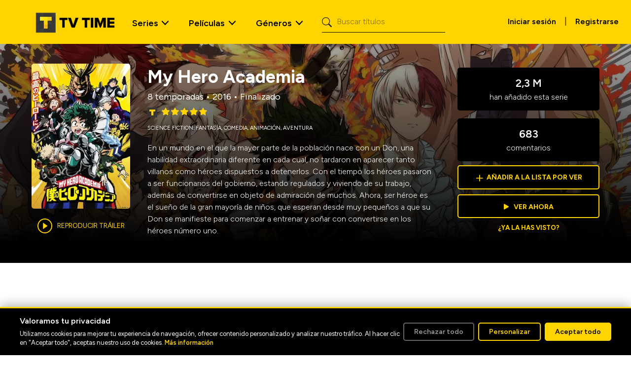

--- FILE ---
content_type: text/css; charset=UTF-8
request_url: https://www.tvtime.com/_next/static/css/cada6f628002e82c.css
body_size: 2785
content:
@font-face{font-family:__Figtree_2ca027;font-style:normal;font-weight:300 900;font-display:swap;src:url(/_next/static/media/d9fef5bf2f64cf9a-s.woff2) format("woff2");unicode-range:u+0100-02ba,u+02bd-02c5,u+02c7-02cc,u+02ce-02d7,u+02dd-02ff,u+0304,u+0308,u+0329,u+1d00-1dbf,u+1e00-1e9f,u+1ef2-1eff,u+2020,u+20a0-20ab,u+20ad-20c0,u+2113,u+2c60-2c7f,u+a720-a7ff}@font-face{font-family:__Figtree_2ca027;font-style:normal;font-weight:300 900;font-display:swap;src:url(/_next/static/media/de42cfb9a3b980ae-s.p.woff2) format("woff2");unicode-range:u+00??,u+0131,u+0152-0153,u+02bb-02bc,u+02c6,u+02da,u+02dc,u+0304,u+0308,u+0329,u+2000-206f,u+20ac,u+2122,u+2191,u+2193,u+2212,u+2215,u+feff,u+fffd}@font-face{font-family:__Figtree_Fallback_2ca027;src:local("Arial");ascent-override:94.32%;descent-override:24.82%;line-gap-override:0.00%;size-adjust:100.72%}.__className_2ca027{font-family:__Figtree_2ca027,__Figtree_Fallback_2ca027;font-style:normal}.cookie-consent-banner{position:fixed;bottom:0;left:0;right:0;background:#000;border-top:3px solid #ffd400;box-shadow:0 -4px 20px rgba(0,0,0,.3);z-index:9999;padding:1rem 1.5rem;animation:slideUp .3s ease-out}@keyframes slideUp{0%{transform:translateY(100%)}to{transform:translateY(0)}}.cookie-consent-content{max-width:1200px;margin:0 auto;display:flex;align-items:center;justify-content:space-between;gap:2rem}.cookie-consent-text{flex:1 1}.cookie-consent-text h5{font-size:1rem;font-weight:600;color:#fff;margin-bottom:.25rem}.cookie-consent-text p{font-size:.8125rem;color:#fff;line-height:1.4;margin-bottom:0}.cookie-consent-text a{color:#ffd400;text-decoration:none;font-weight:600}.cookie-consent-text a:hover{color:#ffd400;text-decoration:underline}.cookie-consent-actions{display:flex;gap:.75rem;flex-shrink:0}.cookie-consent-actions .btn-primary{background-color:#ffd400;border-color:#ffd400;color:#000;font-weight:600;padding:.4rem 1.25rem;border-radius:5px;transition:all .2s;font-size:.875rem}.cookie-consent-actions .btn-primary:hover{background-color:#fd3;border-color:#fd3;color:#000;transform:translateY(-1px)}.cookie-consent-actions .btn-outline-primary{background-color:transparent;border:2px solid #ffd400;color:#ffd400;font-weight:600;padding:.4rem 1.25rem;border-radius:5px;transition:all .2s;font-size:.875rem}.cookie-consent-actions .btn-outline-primary:hover{background-color:#ffd400;border-color:#ffd400;color:#000;transform:translateY(-1px)}.cookie-consent-actions .btn-outline-secondary{background-color:transparent;border:2px solid #666;color:#999;font-weight:600;padding:.4rem 1.25rem;border-radius:5px;transition:all .2s;font-size:.875rem}.cookie-consent-actions .btn-outline-secondary:hover{background-color:#333;border-color:#666;color:#fff}@media (max-width:768px){.cookie-consent-content{flex-direction:column;align-items:stretch}.cookie-consent-actions{flex-direction:column;width:100%}.cookie-consent-actions button{width:100%;margin:0!important}}.cookie-preferences-modal-overlay{position:fixed;top:0;left:0;right:0;bottom:0;background:rgba(0,0,0,.8);display:flex;align-items:center;justify-content:center;z-index:10000;padding:1rem;animation:fadeIn .2s ease-out}@keyframes fadeIn{0%{opacity:0}to{opacity:1}}.cookie-preferences-modal{background-color:#1a1a1a;border:3px solid #ffd400;border-radius:8px;max-width:600px;width:100%;max-height:90vh;overflow-y:auto;box-shadow:0 20px 60px rgba(0,0,0,.8);animation:slideIn .3s ease-out;padding:0}@keyframes slideIn{0%{transform:translateY(-20px);opacity:0}to{transform:translateY(0);opacity:1}}.cookie-preferences-modal .modal-header{padding:2rem 2rem 1.5rem;border-bottom:2px solid #ffd400;display:flex;align-items:center;justify-content:space-between;background:linear-gradient(135deg,#000,#1a1a1a)}.cookie-preferences-modal .modal-header h4{color:#ffd400;font-weight:700;font-size:1.5rem;margin-bottom:0}.cookie-preferences-modal .modal-header .btn-close{color:#fff;opacity:1;filter:brightness(0) invert(1);width:1.5rem;height:1.5rem}.cookie-preferences-modal .modal-body{padding:2rem}.cookie-preferences-modal .modal-body>p{color:#fff;font-size:.95rem;line-height:1.6;margin-bottom:1.5rem}.cookie-preferences-modal .modal-footer{padding:1.5rem 2rem 2rem;border-top:2px solid #333;display:flex;justify-content:flex-end;gap:1rem;background:#0a0a0a}.cookie-preferences-modal .modal-footer .btn-primary{background-color:#ffd400;border-color:#ffd400;color:#000;font-weight:600;padding:.5rem 1.5rem;border-radius:5px}.cookie-preferences-modal .modal-footer .btn-primary:hover{background-color:#fd3;border-color:#fd3;color:#000}.cookie-preferences-modal .modal-footer .btn-outline-primary{background-color:transparent;border:2px solid #ffd400;color:#ffd400;font-weight:600;padding:.5rem 1.5rem;border-radius:5px}.cookie-preferences-modal .modal-footer .btn-outline-primary:hover{background-color:#ffd400;border-color:#ffd400;color:#000}.cookie-category{padding:1.5rem;background:linear-gradient(135deg,#252525,#2a2a2a);border-radius:8px;border:2px solid #333;transition:all .3s ease;margin-bottom:1rem}.cookie-category:last-child{margin-bottom:0}.cookie-category:hover{border-color:#ffd400;transform:translateY(-2px);box-shadow:0 4px 12px rgba(255,212,0,.15)}.cookie-category h6{font-size:1.05rem;font-weight:700;color:#ffd400;margin-bottom:.5rem}.cookie-category p{color:#f0f0f0;font-size:.875rem;line-height:1.5;margin-bottom:0}.cookie-category .form-check-input{width:3rem;height:1.5rem;cursor:pointer;background-color:#333;border:2px solid #555}.cookie-category .form-check-input:focus{box-shadow:0 0 0 .25rem rgba(255,212,0,.25);border-color:#ffd400}.cookie-category .form-check-input:checked{background-color:#ffd400;border-color:#ffd400}.cookie-category .form-check-input:disabled{cursor:not-allowed;opacity:.5;background-color:#2a2a2a;border-color:#444}.cookie-preferences-modal::-webkit-scrollbar{width:10px}.cookie-preferences-modal::-webkit-scrollbar-track{background:#0a0a0a;border-radius:5px}.cookie-preferences-modal::-webkit-scrollbar-thumb{background:#ffd400;border-radius:5px;border:2px solid #0a0a0a}.cookie-preferences-modal::-webkit-scrollbar-thumb:hover{background:#fd3}*{box-sizing:border-box;padding:0;margin:0}body,html{max-width:100vw;overflow-x:hidden}main{position:relative;min-height:100vh;overflow:hidden}body{color:rgb(var(--foreground-rgb));background:linear-gradient(to bottom,transparent,rgb(var(--background-end-rgb))) rgb(var(--background-start-rgb))}.placeholder,a{cursor:pointer!important}a{color:inherit}h2{font-size:34px;font-weight:600;line-height:54px;display:inline-block}@media (prefers-color-scheme:dark){html{color-scheme:light}}.menu_genres .dropdown-menu{column-count:2}@media (min-width:1025px){.menu_genres .dropdown-menu{column-count:3}.offcanvas-end.show .menu_genres .dropdown-menu{column-count:2}}@media (min-width:1190px){.menu_genres .dropdown-menu{column-count:4}.offcanvas-end.show .menu_genres .dropdown-menu{column-count:2}}.dropdown-menu{background:#000;padding-right:8px}.dropdown-toggle:after{border:none;width:20px;height:27px;background:url(/static/arrow_large_black.svg) no-repeat;transform:rotate(90deg);background-size:50%;position:relative;top:17px;left:-6px}.dropdown-toggle.show{background-color:#000;border-radius:5px}.dropdown-toggle.show:after{border:none;width:20px;background:url(/static/arrow_large_white.svg) no-repeat;transform:rotate(270deg);background-size:50%;position:relative;top:8px;left:5px}footer .dropdown button,footer .dropdown-menu,footer .dropdown-toggle,footer .dropdown-toggle.show{background-color:#fff!important;color:#000!important}footer .dropdown-toggle.show:after{background:url(/static/arrow_large_black.svg) no-repeat}.genres_subnav .nav-link{padding:0;color:#000;font-weight:600}.genres_subnav .nav-link.disabled{color:#ababab}.genres_subnav .nav-link:hover{border-bottom-color:#ffd400}.genres_subnav.nav-underline{--bs-nav-underline-border-width:4px}.genres_subnav.nav-underline .nav-link.active,.genres_subnav.nav-underline .show>.nav-link{font-weight:600;border-bottom-color:#ffd400}body.modal-open{padding-right:0!important}.modal-footer,.modal-header{border:none}.modal-header .btn-close{color:#fff;opacity:1}.modal-body{padding-top:0}.modal-content{color:#fff;padding:0 10px;background-color:#3023ae;background-image:linear-gradient(to bottom right,#3023ae,#c86dd7)}.filmography_area .container .row{margin-top:12px;padding-bottom:12px}.filmography_area .container .row:last-child{border-bottom:none!important}@media (min-width:992px){.filmography_area .filmography_metadata{position:relative;left:-40px}}@media (min-width:1200px){.filmography_area .filmography_metadata{left:-70px}}@media (min-width:1400px){.filmography_area .filmography_metadata{left:-90px}}.header-nav .nav-link:hover{text-decoration:none}.dropdown-menu.show{top:38px!important}.dropdown-toggle{padding-top:0!important}.dropdown-toggle,.dropdown-toggle.show{padding-right:20px!important;padding-left:18px!important}.dropdown-toggle.show{color:#fff!important}.dropdown-item{border-radius:5px!important;margin-left:4px!important}.dropdown-item:active,.dropdown-item:focus,.dropdown-item:hover{color:#000!important;background:#ffd400;border-radius:5px;margin-left:4px;text-decoration:none}.navbar-toggler{border:none!important}.navbar-toggler:focus{box-shadow:none!important}.nav-link{transition:none;font-size:18px;font-weight:600}.select-container{font-weight:600;top:6px}.select-container .select__menu-list{padding:4px 6px;cursor:pointer!important}.select-container.select-episodes{display:inline-block}.select-container.select-episodes .select__menu{margin-top:-5px}@media (max-width:500px){.select-container.select-filmography .select__menu{margin-top:-5px}}.select-container.select-comments{display:inline-block}.select-container.select-comments .select__menu{margin-top:-5px}.select-container .select__control{background-color:#f5f5f5;border:none;box-shadow:none}.select-container .select__control.select__control--menu-is-open{background-color:#000}.select-container .select__control.select__control--menu-is-open .select__placeholder{color:#fff}.select-container .select__control.select__control--menu-is-open .select__dropdown-indicator{color:#fff;transform:rotate(180deg)}.select-container .select__control.select__control--menu-is-open .select__single-value{color:#fff}.select-container .select__control.select__control--is-focused{border:none;outline:none;cursor:pointer}.select-container .select__control .select__placeholder{color:#000;font-weight:600}.select-container .select__control .select__dropdown-indicator{color:#000}.select-container .select__control .select__indicator-separator{display:none}.select-container .select__menu{margin-top:-18px;color:#fff;background-color:#000;box-shadow:0 0 0 0 rgba(0,0,0,.1),0 4px 11px rgba(0,0,0,.1)}.select-container .select__menu .select__option{margin:5px 0}.select-container .select__menu .select__option--is-focused,.select-container .select__menu .select__option--is-selected{color:#fff;background-color:#373737;width:100%;border-radius:5px;cursor:pointer!important}.select-container.select-genres-sort .select__menu,.select-container.select-results-sort .select__menu{margin-top:-5px}.select-container:hover .select__control{border:none;outline:none}.mobile-menu-header.offcanvas-header{padding-left:0!important}.offcanvas-end.show,.offcanvas-toggling{background-color:#ffd400}.offcanvas-end.show .offcanvas-body{padding:0!important}.offcanvas-end.show .offcanvas-body .navbar-nav{padding-right:0!important;display:grid;grid-template-columns:1fr}.offcanvas-end.show .offcanvas-body .navbar-nav form{grid-row-start:1;margin:10px 0}.offcanvas-end.show .offcanvas-body .navbar-nav form input{width:95%}.offcanvas-end.show .offcanvas-body .navbar-nav .dropdown-toggle.show{border-radius:0!important}.offcanvas-end.show .offcanvas-body .navbar-nav .dropdown-menu.show{margin-top:-8px;border-radius:0!important}.offcanvas-end.show .offcanvas-body .navbar-nav .dropdown-menu.show a{padding:10px 15px!important}

--- FILE ---
content_type: application/javascript; charset=UTF-8
request_url: https://www.tvtime.com/_next/static/chunks/8989-bc8c7ac8a197376c.js
body_size: 3386
content:
(self.webpackChunk_N_E=self.webpackChunk_N_E||[]).push([[8989],{5757:function(e,n,i){"use strict";i.d(n,{default:function(){return o}});var t=i(57437),s=i(42586),a=i(99300),r=i(63476);function o(){let e=(0,s.useLocale)(),n=(0,r.jD)(),i=(0,r.tv)(),o=new Intl.DisplayNames([e],{type:"language"}).of(e);return(0,t.jsxs)(a.Z,{children:[(0,t.jsx)(a.Z.Toggle,{className:"pb-2 text-capitalize",children:o}),(0,t.jsx)(a.Z.Menu,{children:r.nD.map(e=>{let s=new Intl.DisplayNames([e],{type:"language"}).of(e);return(0,t.jsx)(a.Z.Item,{className:"text-capitalize",onClick:t=>i.replace(n,{locale:e}),children:s},e)})})]})}},79186:function(e,n,i){"use strict";i.d(n,{default:function(){return b}});var t=i(57437),s=i(33145),a=i(27648),r=i(42586),o={src:"/_next/static/media/tvtime-logo.0b7d6b3a.png",height:407,width:1280,blurDataURL:"[data-uri]",blurWidth:8,blurHeight:3},c=i(90594),d=i(7932),m=i(99376),l=i(2265),h=i(6625),g=i.n(h),v=i(7443);function p(){let e=(0,r.useTranslations)("search"),[n,i]=(0,l.useState)(""),s=(0,m.useRouter)();return(0,t.jsxs)(v.Z,{className:"d-flex ms-3",onSubmit:function(e){e.preventDefault(),s.push("/discover/search?q=".concat(n))},children:[(0,t.jsx)("span",{className:g().search_icon,children:(0,t.jsx)("i",{className:"bi bi-search"})}),(0,t.jsx)(v.Z.Control,{type:"search",placeholder:e("hint"),className:g().input_search,"aria-label":e("title"),value:n,onChange:e=>i(e.target.value)})]})}var u=i(14182),f=i.n(u),A=i(75188),y=i(90099),_=i(74812),x=i(21164),w=i(73442);function b(){let e=(0,r.useTranslations)("navbar"),n=(0,r.useTranslations)("global"),i=(0,r.useTranslations)("genres"),m=d.q.map(e=>({...e,name:i(e.id)})).sort((e,n)=>e.name.localeCompare(n.name));return(0,t.jsx)(A.Z,{expand:"lg",className:"".concat(f().wrapper),children:(0,t.jsxs)(y.Z,{fluid:!0,children:[(0,t.jsx)(a.default,{className:"".concat(f().navbar_brand," navbar-brand"),href:"/",children:(0,t.jsx)(s.default,{src:o,className:"d-inline-block align-text-top",height:56,width:175,alt:"TV Time Logo"})}),(0,t.jsx)(A.Z.Toggle,{"aria-controls":"offcanvasNavbar-expand-".concat("lg")}),(0,t.jsxs)(A.Z.Offcanvas,{id:"offcanvasNavbar-expand-".concat("lg"),"aria-labelledby":"offcanvasNavbarLabel-expand-".concat("lg"),placement:"end",children:[(0,t.jsx)(_.Z.Header,{closeButton:!0,className:"mobile-menu-header",children:(0,t.jsx)(A.Z.Brand,{href:"/",className:f().navbar_brand,children:(0,t.jsx)(s.default,{src:o,className:"d-inline-block align-text-top",height:56,width:175,alt:"TV Time Logo"})})}),(0,t.jsxs)(_.Z.Body,{children:[(0,t.jsxs)(x.Z,{className:"justify-content-start flex-grow-1 pe-3",children:[(0,t.jsxs)(w.Z,{title:e("shows.title"),id:"shows-dropdown",className:"".concat(f().nav_item," nav-item dropdown"),children:[(0,t.jsx)(w.Z.Item,{className:f().dropdown_item,href:"/discover/shows/trending",children:e("shows.trending")}),(0,t.jsx)(w.Z.Item,{className:f().dropdown_item,href:"/discover/shows/most-added",children:e("shows.most_added")}),(0,t.jsx)(w.Z.Item,{className:f().dropdown_item,href:"/discover/shows/most-watched",children:e("shows.most_watched")}),(0,t.jsx)(w.Z.Item,{className:f().dropdown_item,href:"/discover/shows/most-binged",children:e("shows.most_binged")})]}),(0,t.jsxs)(w.Z,{title:e("movies.title"),id:"movies-dropdown",className:"".concat(f().nav_item," nav-item dropdown"),children:[(0,t.jsx)(w.Z.Item,{className:f().dropdown_item,href:"/discover/movies/trending",children:e("movies.trending")}),(0,t.jsx)(w.Z.Item,{className:f().dropdown_item,href:"/discover/movies/most-added",children:e("movies.most_added")})]}),(0,t.jsx)(w.Z,{title:e("genres"),id:"genres-dropdown",className:"".concat(f().nav_item," nav-item dropdown menu_genres"),children:m.map(e=>(0,t.jsx)(w.Z.Item,{className:f().dropdown_item,href:"/genres/".concat(e.link).concat(e.params?e.params:""),children:e.name},e.id))}),(0,t.jsx)(p,{}),(0,t.jsxs)("div",{className:"".concat(f().mobile_signup," text-center"),children:[(0,t.jsx)("a",{href:"".concat(c.B5.APP,"?mode=auth"),className:"".concat(f().primaryButton," btn btn-dark link-underline link-underline-opacity-0 link-underline-opacity-0-hover text-uppercase mt-1 px-4 py-2 fw-medium"),role:"button",children:n("free_signup")}),(0,t.jsxs)("span",{children:[n("already_have_account_question")," ",(0,t.jsx)("a",{className:"fw-semibold",href:"".concat(c.B5.APP,"?mode=auth"),children:n("login_cta")})]})]})]}),(0,t.jsxs)("div",{className:"d-flex d-none d-lg-block pt-1",children:[(0,t.jsx)("a",{className:"btn fw-semibold",href:"".concat(c.B5.APP,"?mode=auth"),children:n("login_cta")})," ","|"," ",(0,t.jsx)("a",{className:"btn fw-semibold",href:"".concat(c.B5.APP,"?mode=auth"),children:n("signup_cta")})]})]})]})]})},"lg")}},7932:function(e,n,i){"use strict";i.d(n,{O:function(){return s},q:function(){return t}});let t=[{id:"action",name:"Action",entity:"movie,series",image:"https://dox9s3cfvvyi4.cloudfront.net/genres/movies/action.png",link:"action",search:"action"},{id:"adventure",name:"Adventure",entity:"movie,series",image:"https://dox9s3cfvvyi4.cloudfront.net/genres/movies/adventure.png",link:"adventure",search:"adventure"},{id:"animation",name:"Animation",entity:"movie,series",image:"https://dox9s3cfvvyi4.cloudfront.net/genres/movies/animation.png",link:"animation",search:"animation"},{id:"anime",name:"Anime",entity:"movie,series",image:"https://dox9s3cfvvyi4.cloudfront.net/genres/movies/anime.png",link:"anime",search:"anime"},{id:"comedy",name:"Comedy",entity:"movie,series",image:"https://dox9s3cfvvyi4.cloudfront.net/genres/movies/comedy.png",link:"comedy",search:"comedy"},{id:"crime",name:"Crime",entity:"movie,series",image:"https://dox9s3cfvvyi4.cloudfront.net/genres/movies/crime.png",link:"crime",search:"crime"},{id:"documentary",name:"Documentary",entity:"movie,series",image:"https://dox9s3cfvvyi4.cloudfront.net/genres/movies/documentary.png",link:"documentary",search:"documentary"},{id:"drama",name:"Drama",entity:"movie,series",image:"https://dox9s3cfvvyi4.cloudfront.net/genres/movies/drama.png",link:"drama",search:"drama"},{id:"family",name:"Family",entity:"movie,series",image:"https://dox9s3cfvvyi4.cloudfront.net/genres/movies/family.png",link:"family",search:"family"},{id:"fantasy",name:"Fantasy",entity:"movie,series",image:"https://dox9s3cfvvyi4.cloudfront.net/genres/movies/fantasy.png",link:"fantasy",search:"fantasy"},{id:"food",name:"Food",entity:"series",image:"https://dox9s3cfvvyi4.cloudfront.net/genres/food.png",link:"food",search:"food"},{id:"game_show",name:"Game show",entity:"series",image:"https://dox9s3cfvvyi4.cloudfront.net/genres/gameShow.png",link:"game-show",search:"game%20show"},{id:"history",name:"History",entity:"movie,series",image:"https://dox9s3cfvvyi4.cloudfront.net/genres/movies/history.png",link:"history",search:"history"},{id:"home_and_garden",name:"Home and garden",entity:"series",image:"https://dox9s3cfvvyi4.cloudfront.net/genres/homeAndGarden.png",link:"home-and-garden",search:"home%20and%20garden"},{id:"horror",name:"Horror",entity:"movie,series",image:"https://dox9s3cfvvyi4.cloudfront.net/genres/movies/horror.png",link:"horror",search:"horror"},{id:"indie",name:"Indie",entity:"movie",image:"https://dox9s3cfvvyi4.cloudfront.net/genres/movies/indie.png",link:"indie",search:"indie",params:"?view=movies"},{id:"martial_arts",name:"Martial arts",entity:"movie,series",image:"https://dox9s3cfvvyi4.cloudfront.net/genres/movies/martialarts.png",link:"martial-arts",search:"martial%20arts"},{id:"musical",name:"Musical",entity:"movie,series",image:"https://dox9s3cfvvyi4.cloudfront.net/genres/movies/musical.png",link:"musical",search:"musical"},{id:"mystery",name:"Mystery",entity:"movie,series",image:"https://dox9s3cfvvyi4.cloudfront.net/genres/movies/mystery.png",link:"mystery",search:"mystery"},{id:"news",name:"News",entity:"series",image:"https://dox9s3cfvvyi4.cloudfront.net/genres/homeAndGarden.png",link:"news",search:"news"},{id:"reality",name:"Reality",entity:"movie,series",image:"https://dox9s3cfvvyi4.cloudfront.net/genres/reality.png",link:"reality",search:"reality"},{id:"romance",name:"Romance",entity:"movie,series",image:"https://dox9s3cfvvyi4.cloudfront.net/genres/movies/romance.png",link:"romance",search:"romance"},{id:"science_fiction",name:"Science fiction",entity:"movie,series",image:"https://dox9s3cfvvyi4.cloudfront.net/genres/movies/scifi.png",link:"science-fiction",search:"science%20fiction, science-fiction"},{id:"soap",name:"Soap",entity:"series",image:"https://dox9s3cfvvyi4.cloudfront.net/genres/soap.png",link:"soap",search:"soap"},{id:"sport",name:"Sport",entity:"movie,series",image:"https://dox9s3cfvvyi4.cloudfront.net/genres/movies/sport.png",link:"sport",search:"sport"},{id:"suspense",name:"Suspense",entity:"movie,series",image:"https://dox9s3cfvvyi4.cloudfront.net/genres/movies/suspense.png",link:"suspense",search:"suspense"},{id:"talk_show",name:"Talk show",entity:"movie,series",image:"https://dox9s3cfvvyi4.cloudfront.net/genres/talkShow.png",link:"talk-show",search:"talk%20show"},{id:"thriller",name:"Thriller",entity:"movie,series",image:"https://dox9s3cfvvyi4.cloudfront.net/genres/movies/thriller.png",link:"thriller",search:"thriller"},{id:"travel",name:"Travel",entity:"movie,series",image:"https://dox9s3cfvvyi4.cloudfront.net/genres/travel.png",link:"travel",search:"travel"},{id:"war",name:"War",entity:"movie,series",image:"https://dox9s3cfvvyi4.cloudfront.net/genres/movies/war.png",link:"war",search:"war"},{id:"western",name:"Western",entity:"movie,series",image:"https://dox9s3cfvvyi4.cloudfront.net/genres/movies/western.png",link:"western",search:"western"}],s=["mini-series","podcast","awards-show"]},63476:function(e,n,i){"use strict";i.d(n,{al:function(){return a},jD:function(){return c},nD:function(){return s},tv:function(){return d}});var t=i(53795);let s=["en","ar","de","es","fr","it","ja","ko","nl","pl","pt","pt-BR","ru","tr"],a=s[0],{Link:r,redirect:o,usePathname:c,useRouter:d}=(0,t.iV)({locales:s})},5741:function(e){e.exports={footer:"footer_footer__OSQxG",container:"footer_container__IxwGR",downloadSection:"footer_downloadSection__LOGS4",qrCodeFooter:"footer_qrCodeFooter__c5nmt",copyright:"footer_copyright__9QZlL",socialProfiles:"footer_socialProfiles__sSBPT"}},14182:function(e){e.exports={wrapper:"navigation_wrapper__AIlLQ",navbar_brand:"navigation_navbar_brand__Yra5q",dropdown_menu:"navigation_dropdown_menu__dbttF",menu_genres:"navigation_menu_genres__3QRmV",nav_item:"navigation_nav_item__Na4x_",dropdown_item:"navigation_dropdown_item__TGzvS",dropdown_toggle:"navigation_dropdown_toggle__OtH5J",primaryButton:"navigation_primaryButton__mOCY7",mobile_signup:"navigation_mobile_signup__vaTIa"}},6625:function(e){e.exports={input_search:"search_input_search__yFCaE",search_icon:"search_search_icon__NVZto"}},22778:function(e,n,i){"use strict";i.r(n),n.default={src:"/_next/static/media/footer_fb.a1ef56e5.svg",height:1024,width:1024,blurWidth:0,blurHeight:0}},87436:function(e,n,i){"use strict";i.r(n),n.default={src:"/_next/static/media/footer_ig.de5c9a26.svg",height:256,width:256,blurWidth:0,blurHeight:0}},33321:function(e,n,i){"use strict";i.r(n),n.default={src:"/_next/static/media/footer_x.1b764c8f.svg",height:1227,width:1200,blurWidth:0,blurHeight:0}},23298:function(e,n,i){"use strict";i.r(n),n.default={src:"/_next/static/media/tvtime-icon-flat-square.887f36bc.png",height:1080,width:1080,blurDataURL:"[data-uri]",blurWidth:8,blurHeight:8}}}]);